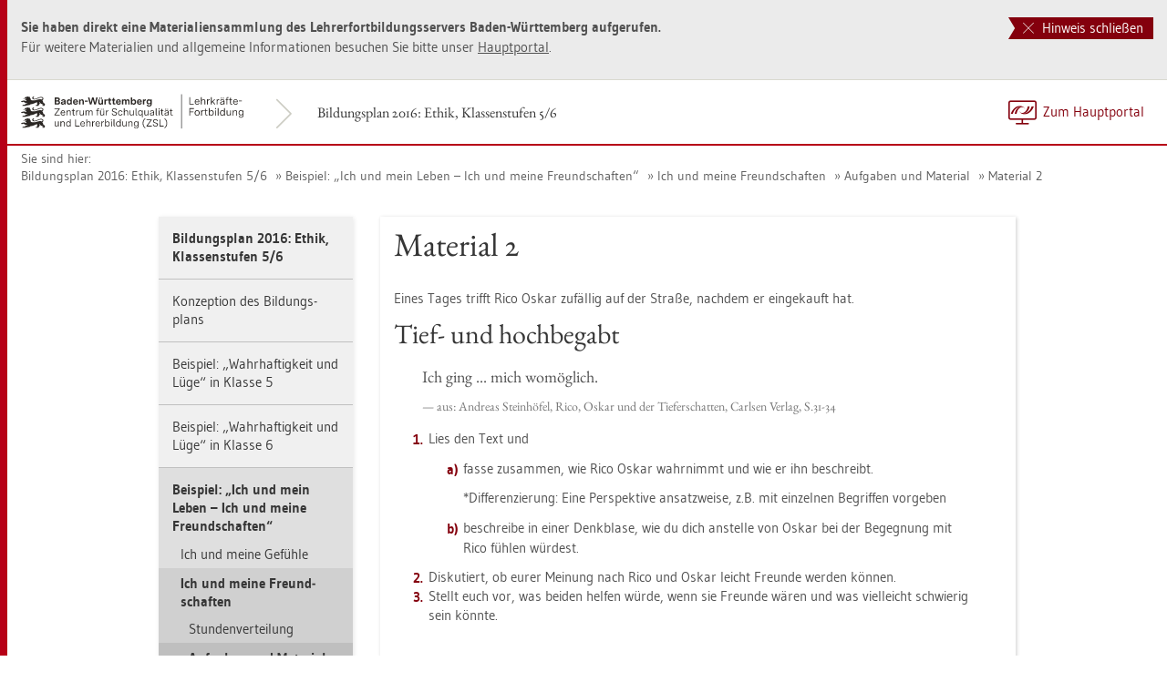

--- FILE ---
content_type: text/html
request_url: https://lehrerfortbildung-bw.de/u_gewi/ethik/gym/bp2016/fb7/05_ich/2_freund/1_mat/2_mat2/
body_size: 5804
content:


  <!DOCTYPE html>
<html lang="de">
    <head>
        <meta http-equiv="X-UA-Compatible" content="IE=edge">
        <meta name="viewport" content="width=device-width, initial-scale=1">
<!-- Start der generierten Meta-Tags -->
<!-- Metatag Start -->
  <meta http-equiv="Content-Type" content="text/html; charset=utf-8" />
  <meta name="keywords" content="Material 2"/>
  <meta name="robots" content="index,follow" />
  <meta name="DC.Title" content="Material 2" />
  <meta name="DC.Date" content="2024-09-23" />
  <meta name="DC.Format" content="(SCHEME=IMT) text/html" />
  <meta name="DC.Identifier" content="https://lehrerfortbildung-bw.de/u_gewi/ethik/gym/bp2016/fb7/05_ich/2_freund/1_mat/2_mat2/index.html" />
  <meta name="DC.Language" scheme="ISO639-1" content="de" />
  <meta name="DC.Language" content="(Scheme=Freetext) deutsch" />
  <meta name="DC.Language" content="(Scheme=Z39.53) GER" />
  <link rel="alternate" type="application/atom+xml" title="Aktuelle News des LFB-Servers" href="/information/rss/rss.xml" />
  <!-- Metatags Ende -->

<!-- Ende der generierten Meta-Tags -->

        <title>Material 2</title>  
                                               
        <link rel="shortcut icon" type="image/png" href="/pix/favicon-bw.ico" />

        <link href="/css/reset.css" rel="stylesheet">
        <link href="/css/bootstrap.min.css" rel="stylesheet">   
        <link href="/slick/slick.css" rel="stylesheet">
        <link href="/fonts/ss-gizmo.css" rel="stylesheet">
        <link href="/css/iconfonts.css" rel="stylesheet">
        <link href="/flag-icons/css/flag-icon.min.css" rel="stylesheet">
        <link href="/css/main.css" rel="stylesheet">
        <link href="/css/lfb-custom.css" rel="stylesheet">
        <!--[if lt IE 9]>
            <script src="/js/html5shiv.min.js"></script>
            <script src="/js/respond.min.js"></script>
        <![endif]-->

        <script src="/js/jquery.min.js"></script>
        <script src="/js/jquery-migrate.min.js"></script>
        <script src="/js/jquery.cookie.min.js"></script>
        <script src="/js/bootstrap.min.js"></script>
        <script src="/slick/slick.min.js"></script>
        <script src="/js/bootstrap-hover-dropdown.min.js"></script>
        <script src="/js/Hyphenator_Loader.js"></script>
        <script src="/js/lfb-custom.js"></script>
        <script type="text/javascript">
            Hyphenator_Loader.init(
                {
                    "de": "Bananenschalen"
                },
                "/js/Hyphenator.js"
            );
            $(document).ready(function(){
              $('.panel-collapse').on('shown.bs.collapse', function (e) {
                  var $panel = $(this).closest('.panel');
                  $('html,body').animate({
                      scrollTop: $panel.offset().top
                  }, 500); 
              });
            });
        </script>
        <!--[if lte IE 9]>
            <script src="/js/placeholder-fix.js"></script>
        <![endif]-->
        <script src="/js/main.js"></script>

    </head>
    <body class="hyphenate page-container">
<!--htdig_noindex-->
        <a accesskey="0" class="sr-only sr-only-focusable" href="#mainNavigationContainer">Zur Hauptnavigation springen [Alt]+[0]</a>
        <a accesskey="1" class="sr-only sr-only-focusable" href="#contentMainInner">Zum Seiteninhalt springen [Alt]+[1]</a> 
        <div id="pageContainer">
            <div id="page">
                <div id="headerContainer">
                    <div id="header">
                        <div class="navbar navbar-default">
                            <div class="navbarInner">
                                <div id="serviceNavigationContainer">
                                    <ul id="serviceNavigation" class="nav">
                                        <li>
                                            <a href="javascript:zumHauptportal()" class="portal-link"><span>Zum Hauptportal</span></a>
                                            <a href="javascript:window.open('','_self').close()" class="container-close-link"><span>Schlie&szlig;en</span></a>
                                        </li>
                                        <!-- <li class="hidden-xs hidden-sm">
                                            <a href="#" class="dropdown-toggle" data-toggle="dropdown" role="button" aria-expanded="false"><i class="flag-icon-de flag-icon"></i>Deutsch<i class="icon-caret-down"></i></a>
                                            <ul class="dropdown-menu">
                                                <li>
                                                    <a href="#"><i class="flag-icon-de flag-icon"></i>Deutsch</a>
                                                </li>
                                                <li>
                                                    <a href="#"><i class="flag-icon-gb flag-icon"></i>Englisch</a>
                                                </li>
                                                <li>
                                                    <a href="#"><i class="flag-icon-fr flag-icon"></i>Franz&ouml;sisch</a>
                                                </li>
                                            </ul>
                                        </li> -->
                                    </ul>
                                </div>
                                <div class="containerTitleOuterContainer">
                                    <div class="navbarBrandContainer">
                                        <a class="navbar-brand" href="/u_gewi/ethik/gym/bp2016/fb7/">   
                                            <!-- <img src="/img/logo_container.png" class="img-responsive center-block" alt="Logo"> -->
                                            <img src="/img/BaWue_ZSL_Logo_rgb_pos_LFBS-Zusatz-2zeilig.svg" class="img-responsive center-block" alt="Logo Zentrum für Schulqualität und Lehrerbildung (ZSL), Bereich Lehrkräfte-Fortbildung in Baden-Württemberg">
                                        </a>
                                    </div>
                                    <div class="containerTitleContainer">
                                        <a href="/u_gewi/ethik/gym/bp2016/fb7/" class="containerTitle">
                                            Bildungsplan 2016: Ethik, Klassenstufen 5/6
                                        </a>
                                    </div>
                                </div>
                                <div class="clearfix"></div>
                            </div>
                        </div>
                        <div id="mainNavigationContainer" class="clearfix navbar-default navbar hidden-lg hidden-md">
<ul class="mainNavigationMobile navbar-nav nav">
    <!-- Mobiles-Menue fuer Materialien Container -->
    <li class="dropdown">
        <a href="#" class="dropdown-toggle h4 navbar-toggle" data-toggle="dropdown" role="button" aria-expanded="false">
            <span class="icon-bars">
                <span class="icon-bar"></span>
                <span class="icon-bar"></span>
                <span class="icon-bar"></span>
            </span>
            <span  class="icon-close pull-left"></span>
            Bildungsplan 2016: Ethik, Klassenstufen 5/6
        </a>
        <span class="dropdown-menu">
            <ul class="level1">
                <li><a href="/u_gewi/ethik/gym/bp2016/fb7/index.html" class="h4">Bildungsplan 2016: Ethik, Klassenstufen 5/6</a></li>
                <li><a href="/u_gewi/ethik/gym/bp2016/fb7/01_konzept/" class="h4">Konzeption des Bildungsplans</a></li>
                <li class="hasSub">
                    <a href="#" class="h4">Beispiel: „Wahrhaftigkeit und L&uuml;ge“ in Klasse 5<i class="icon-caret-right pull-right"></i></a>
                    <ul class="level2">
                        <li class="backLinkContainer"><a href="#" class="h4 back-link">Zur&uuml;ck</a></li>
                        <li><a href="/u_gewi/ethik/gym/bp2016/fb7/03_klasse-5/" class="h4 mobileNavigationHead">Beispiel: „Wahrhaftigkeit und L&uuml;ge“ in Klasse 5</a></li>
                        <li class="hasSub">
                            <a href="#">Didaktischer Kommentar<i class="icon-caret-right pull-right"></i></a>
                            <ul class="level3">
                                <li class="backLinkContainer"><a href="#" class="h4 back-link">Zur&uuml;ck</a></li>
                                <li><a href="/u_gewi/ethik/gym/bp2016/fb7/03_klasse-5/1_kom/" class="h4 mobileNavigationHead">Didaktischer Kommentar</a></li>
                                <li><a href="/u_gewi/ethik/gym/bp2016/fb7/03_klasse-5/1_kom/1_std1/">Stundenverteilung 1-6</a></li>
                                <li><a href="/u_gewi/ethik/gym/bp2016/fb7/03_klasse-5/1_kom/2_std2/">Stundenverteilung 7-10 + Erg&auml;nzung</a></li>
                            </ul>
                        </li>
                    </ul>
                </li>
                <li class="hasSub">
                    <a href="#" class="h4">Beispiel: „Wahrhaftigkeit und L&uuml;ge“ in Klasse 6<i class="icon-caret-right pull-right"></i></a>
                    <ul class="level2">
                        <li class="backLinkContainer"><a href="#" class="h4 back-link">Zur&uuml;ck</a></li>
                        <li><a href="/u_gewi/ethik/gym/bp2016/fb7/04_klasse-6/" class="h4 mobileNavigationHead">Beispiel: „Wahrhaftigkeit und L&uuml;ge“ in Klasse 6</a></li>
                        <li class="hasSub">
                            <a href="#">Didaktischer Kommentar<i class="icon-caret-right pull-right"></i></a>
                            <ul class="level3">
                                <li class="backLinkContainer"><a href="#" class="h4 back-link">Zur&uuml;ck</a></li>
                                <li><a href="/u_gewi/ethik/gym/bp2016/fb7/04_klasse-6/1_kom/" class="h4 mobileNavigationHead">Didaktischer Kommentar</a></li>
                                <li><a href="/u_gewi/ethik/gym/bp2016/fb7/04_klasse-6/1_kom/1_std1/">Stundenverteilung 1-2</a></li>
                                <li><a href="/u_gewi/ethik/gym/bp2016/fb7/04_klasse-6/1_kom/2_std2/">Stundenverteilung 3-6</a></li>
                            </ul>
                        </li>
                        <li class="hasSub">
                            <a href="#">Material<i class="icon-caret-right pull-right"></i></a>
                            <ul class="level3">
                                <li class="backLinkContainer"><a href="#" class="h4 back-link">Zur&uuml;ck</a></li>
                                <li><a href="/u_gewi/ethik/gym/bp2016/fb7/04_klasse-6/2_mat/" class="h4 mobileNavigationHead">Material</a></li>
                                <li><a href="/u_gewi/ethik/gym/bp2016/fb7/04_klasse-6/2_mat/1_mat1/">Material 1</a></li>
                                <li><a href="/u_gewi/ethik/gym/bp2016/fb7/04_klasse-6/2_mat/2_mat2/">Material 2</a></li>
                                <li><a href="/u_gewi/ethik/gym/bp2016/fb7/04_klasse-6/2_mat/3_mat3/">Material 3</a></li>
                                <li><a href="/u_gewi/ethik/gym/bp2016/fb7/04_klasse-6/2_mat/4_mat4/">Material 4</a></li>
                                <li><a href="/u_gewi/ethik/gym/bp2016/fb7/04_klasse-6/2_mat/5_mat5/">Material 5</a></li>
                            </ul>
                        </li>
                    </ul>
                </li>
                <li class="hasSub active">
                    <a href="#" class="h4">Beispiel: „Ich und mein Leben – Ich und meine Freundschaften“<i class="icon-caret-right pull-right"></i></a>
                    <ul class="level2">
                        <li class="backLinkContainer"><a href="#" class="h4 back-link">Zur&uuml;ck</a></li>
                        <li><a href="/u_gewi/ethik/gym/bp2016/fb7/05_ich/" class="h4 mobileNavigationHead">Beispiel: „Ich und mein Leben – Ich und meine Freundschaften“</a></li>
                        <li class="hasSub">
                            <a href="#">Ich und meine Gef&uuml;hle<i class="icon-caret-right pull-right"></i></a>
                            <ul class="level3">
                                <li class="backLinkContainer"><a href="#" class="h4 back-link">Zur&uuml;ck</a></li>
                                <li><a href="/u_gewi/ethik/gym/bp2016/fb7/05_ich/1_gefuehle/" class="h4 mobileNavigationHead">Ich und meine Gef&uuml;hle</a></li>
                                <li><a href="/u_gewi/ethik/gym/bp2016/fb7/05_ich/1_gefuehle/1_std/">Stundenverteilung</a></li>
                                <li><a href="/u_gewi/ethik/gym/bp2016/fb7/05_ich/1_gefuehle/1_mat/">Aufgaben und Material</a></li>
                            </ul>
                        </li>
                        <li class="hasSub active">
                            <a href="#">Ich und meine Freundschaften<i class="icon-caret-right pull-right"></i></a>
                            <ul class="level3">
                                <li class="backLinkContainer"><a href="#" class="h4 back-link">Zur&uuml;ck</a></li>
                                <li><a href="/u_gewi/ethik/gym/bp2016/fb7/05_ich/2_freund/" class="h4 mobileNavigationHead">Ich und meine Freundschaften</a></li>
                                <li><a href="/u_gewi/ethik/gym/bp2016/fb7/05_ich/2_freund/1_std/">Stundenverteilung</a></li>
                                <li class="hasSub active">
                                    <a href="#">Aufgaben und Material<i class="icon-caret-right pull-right"></i></a>
                                    <ul class="level4">
                                        <li class="backLinkContainer"><a href="#" class="h4 back-link">Zur&uuml;ck</a></li>
                                        <li><a href="/u_gewi/ethik/gym/bp2016/fb7/05_ich/2_freund/1_mat/" class="h4 mobileNavigationHead">Aufgaben und Material</a></li>
                                        <li><a href="/u_gewi/ethik/gym/bp2016/fb7/05_ich/2_freund/1_mat/1_mat1/">Material 1</a></li>
                                        <li class="active"><a href="/u_gewi/ethik/gym/bp2016/fb7/05_ich/2_freund/1_mat/2_mat2/">Material 2</a></li>
                                        <li><a href="/u_gewi/ethik/gym/bp2016/fb7/05_ich/2_freund/1_mat/3_mat3/">Material 3</a></li>
                                        <li><a href="/u_gewi/ethik/gym/bp2016/fb7/05_ich/2_freund/1_mat/4_mat4/">Material 4</a></li>
                                    </ul>
                                </li>
                            </ul>
                        </li>
                    </ul>
                </li>
                <li class="hasSub">
                    <a href="#" class="h4">Beispiel: „Regeln und Regelkonflikte“<i class="icon-caret-right pull-right"></i></a>
                    <ul class="level2">
                        <li class="backLinkContainer"><a href="#" class="h4 back-link">Zur&uuml;ck</a></li>
                        <li><a href="/u_gewi/ethik/gym/bp2016/fb7/06_regeln/" class="h4 mobileNavigationHead">Beispiel: „Regeln und Regelkonflikte“</a></li>
                        <li class="hasSub">
                            <a href="#">Didaktischer Kommentar<i class="icon-caret-right pull-right"></i></a>
                            <ul class="level3">
                                <li class="backLinkContainer"><a href="#" class="h4 back-link">Zur&uuml;ck</a></li>
                                <li><a href="/u_gewi/ethik/gym/bp2016/fb7/06_regeln/1_kom/" class="h4 mobileNavigationHead">Didaktischer Kommentar</a></li>
                                <li><a href="/u_gewi/ethik/gym/bp2016/fb7/06_regeln/1_kom/1_std1/">Stundenverteilung 1-2</a></li>
                                <li><a href="/u_gewi/ethik/gym/bp2016/fb7/06_regeln/1_kom/2_std2/">Stundenverteilung 3-4</a></li>
                                <li><a href="/u_gewi/ethik/gym/bp2016/fb7/06_regeln/1_kom/3_std3/">Stundenverteilung 5-6</a></li>
                            </ul>
                        </li>
                        <li><a href="/u_gewi/ethik/gym/bp2016/fb7/06_regeln/2_mat/">Material</a></li>
                    </ul>
                </li>
                <li class="hasSub">
                    <a href="#" class="h4">Beispiel: „Mythen“<i class="icon-caret-right pull-right"></i></a>
                    <ul class="level2">
                        <li class="backLinkContainer"><a href="#" class="h4 back-link">Zur&uuml;ck</a></li>
                        <li><a href="/u_gewi/ethik/gym/bp2016/fb7/07_mythen/" class="h4 mobileNavigationHead">Beispiel: „Mythen“</a></li>
                        <li><a href="/u_gewi/ethik/gym/bp2016/fb7/07_mythen/1_kom/">Didaktischer Kommentar</a></li>
                        <li><a href="/u_gewi/ethik/gym/bp2016/fb7/07_mythen/1a_umsetzungsbeispiel/">Umsetzungsbeispiel</a></li>
                        <li class="hasSub">
                            <a href="#">Material<i class="icon-caret-right pull-right"></i></a>
                            <ul class="level3">
                                <li class="backLinkContainer"><a href="#" class="h4 back-link">Zur&uuml;ck</a></li>
                                <li><a href="/u_gewi/ethik/gym/bp2016/fb7/07_mythen/2_mat/" class="h4 mobileNavigationHead">Material</a></li>
                                <li><a href="/u_gewi/ethik/gym/bp2016/fb7/07_mythen/2_mat/1_mat1/">Material 1</a></li>
                                <li><a href="/u_gewi/ethik/gym/bp2016/fb7/07_mythen/2_mat/2_mat2/">Material 2</a></li>
                                <li><a href="/u_gewi/ethik/gym/bp2016/fb7/07_mythen/2_mat/3_mat3/">Material 3</a></li>
                                <li><a href="/u_gewi/ethik/gym/bp2016/fb7/07_mythen/2_mat/4_mat4/">Material 4</a></li>
                                <li><a href="/u_gewi/ethik/gym/bp2016/fb7/07_mythen/2_mat/5_mat5/">Material 5</a></li>
                                <li><a href="/u_gewi/ethik/gym/bp2016/fb7/07_mythen/2_mat/6_mat6/">Material 6</a></li>
                                <li><a href="/u_gewi/ethik/gym/bp2016/fb7/07_mythen/2_mat/7_mat7/">Material 7</a></li>
                                <li><a href="/u_gewi/ethik/gym/bp2016/fb7/07_mythen/2_mat/8_mat8/">Material 8</a></li>
                                <li><a href="/u_gewi/ethik/gym/bp2016/fb7/07_mythen/2_mat/9_mat9/">Material 9</a></li>
                            </ul>
                        </li>
                    </ul>
                </li>
                <li class="hasSub">
                    <a href="#" class="h4">Beispiel: „Medien“<i class="icon-caret-right pull-right"></i></a>
                    <ul class="level2">
                        <li class="backLinkContainer"><a href="#" class="h4 back-link">Zur&uuml;ck</a></li>
                        <li><a href="/u_gewi/ethik/gym/bp2016/fb7/08_medien/" class="h4 mobileNavigationHead">Beispiel: „Medien“</a></li>
                        <li><a href="/u_gewi/ethik/gym/bp2016/fb7/08_medien/1_kommentar/">Methodisch-didaktischer Kommentar</a></li>
                        <li class="hasSub">
                            <a href="#">(Selbst-) Darstellung in den Medien<i class="icon-caret-right pull-right"></i></a>
                            <ul class="level3">
                                <li class="backLinkContainer"><a href="#" class="h4 back-link">Zur&uuml;ck</a></li>
                                <li><a href="/u_gewi/ethik/gym/bp2016/fb7/08_medien/2_darstellung/" class="h4 mobileNavigationHead">(Selbst-) Darstellung in den Medien</a></li>
                                <li><a href="/u_gewi/ethik/gym/bp2016/fb7/08_medien/2_darstellung/1_std1/">Stundenverteilung 1-5</a></li>
                                <li><a href="/u_gewi/ethik/gym/bp2016/fb7/08_medien/2_darstellung/2_std2/">Stundenverteilung 6-7</a></li>
                                <li><a href="/u_gewi/ethik/gym/bp2016/fb7/08_medien/2_darstellung/3_std3/">Stundenverteilung 8-9</a></li>
                                <li><a href="/u_gewi/ethik/gym/bp2016/fb7/08_medien/2_darstellung/4_mat1/">Material 1</a></li>
                                <li><a href="/u_gewi/ethik/gym/bp2016/fb7/08_medien/2_darstellung/5_mat2/">Material 2</a></li>
                                <li><a href="/u_gewi/ethik/gym/bp2016/fb7/08_medien/2_darstellung/7_mat4/">Material 4</a></li>
                            </ul>
                        </li>
                        <li><a href="/u_gewi/ethik/gym/bp2016/fb7/08_medien/3_abb/">Abbildung „H&ouml;hle“</a></li>
                    </ul>
                </li>
                <li class="hasSub">
                    <a href="#" class="h4">Diverse Vorschl&auml;ge zu Methoden und Medien<i class="icon-caret-right pull-right"></i></a>
                    <ul class="level2">
                        <li class="backLinkContainer"><a href="#" class="h4 back-link">Zur&uuml;ck</a></li>
                        <li><a href="/u_gewi/ethik/gym/bp2016/fb7/09_vorschlaege/" class="h4 mobileNavigationHead">Diverse Vorschl&auml;ge zu Methoden und Medien</a></li>
                        <li class="hasSub">
                            <a href="#">Shrek (Filmanalyse)<i class="icon-caret-right pull-right"></i></a>
                            <ul class="level3">
                                <li class="backLinkContainer"><a href="#" class="h4 back-link">Zur&uuml;ck</a></li>
                                <li><a href="/u_gewi/ethik/gym/bp2016/fb7/09_vorschlaege/1_shrek/" class="h4 mobileNavigationHead">Shrek (Filmanalyse)</a></li>
                                <li><a href="/u_gewi/ethik/gym/bp2016/fb7/09_vorschlaege/1_shrek/1_std1/">Stundenverteilung 1</a></li>
                                <li><a href="/u_gewi/ethik/gym/bp2016/fb7/09_vorschlaege/1_shrek/2_std2/">Stundenverteilung 2</a></li>
                            </ul>
                        </li>
                        <li><a href="/u_gewi/ethik/gym/bp2016/fb7/09_vorschlaege/2_links/">Links zu kurzen Filmen und Spots</a></li>
                    </ul>
                </li>
                <li><a href="/u_gewi/ethik/gym/bp2016/fb7/10_download/" class="h4">Alle Dateien herunterladen</a></li>
                <li>&nbsp;</li>
                <li><a href="/u_gewi/ethik/gym/bp2016/fb7/bp2016.htm" class="h4">Informationen zur Fortbildung</a></li>
                <li><a href="/u_gewi/ethik/gym/bp2016/fb7/team/" class="h4">Autorenteam</a></li>
            </ul>
        </span>
    </li>
</ul>

                        </div>
                    </div>  
                </div> 
                <div id="breadcrumbContainer">   
                    <span class="breadcrumbHint pull-left">Sie sind hier:</span>
<!-- Brotkrumen-Start -->
<ol class="breadcrumb">
  <li><a href="/u_gewi/ethik/gym/bp2016/fb7/">Bildungsplan 2016: Ethik, Klassenstufen 5/6
</a></li>
  <li><a href="/u_gewi/ethik/gym/bp2016/fb7/05_ich/">Beispiel: „Ich und mein Leben – Ich und meine Freundschaften“</a></li>
  <li><a href="/u_gewi/ethik/gym/bp2016/fb7/05_ich/2_freund/">Ich und meine Freundschaften</a></li>
  <li><a href="/u_gewi/ethik/gym/bp2016/fb7/05_ich/2_freund/1_mat/">Aufgaben und Material</a></li>
  <li><a href="/u_gewi/ethik/gym/bp2016/fb7/05_ich/2_freund/1_mat/2_mat2/">Material 2</a></li>
</ol>
<!-- Brotkrumen-Ende -->
                </div>   
                <div id="contentContainer" class="container-fluid">
                    <div id="content">   
                        <div id="contentMainContainer">
                            <a name="seitenanfang"></a>
                            <div id="contentMain">
                                <div class="row">
                                    <div class="sidebarContainer col-md-3 col-xs-12">
                                        <div class="sidebar">
                                            <div class="boxContainer">
                                                <div id="sidebarNavigationContainer" class="box hidden-sm hidden-xs">
<!-- Start der sidebarNavigation -->
<!--/htdig_noindex-->
<ul id="sidebarNavigation" class="level1 nav">
  <li>
     <a href="/u_gewi/ethik/gym/bp2016/fb7/index.html">Bildungsplan 2016: Ethik, Klassenstufen 5/6</a>
     <ul class="level2 nav bg-info">
       <li class="hasSub"><a href="/u_gewi/ethik/gym/bp2016/fb7/01_konzept/">Konzeption des Bildungsplans</a></li>
       <li class="hasSub"><a href="/u_gewi/ethik/gym/bp2016/fb7/03_klasse-5/">Beispiel: „Wahrhaftigkeit und L&uuml;ge“ in Klasse 5</a></li>
       <li class="hasSub"><a href="/u_gewi/ethik/gym/bp2016/fb7/04_klasse-6/">Beispiel: „Wahrhaftigkeit und L&uuml;ge“ in Klasse 6</a></li>
       <li class="hasSub open"><a href="/u_gewi/ethik/gym/bp2016/fb7/05_ich/">Beispiel: „Ich und mein Leben – Ich und meine Freundschaften“</a></li>
         <ul class="level3 nav">
           <li class="hasSub"><a href="/u_gewi/ethik/gym/bp2016/fb7/05_ich/1_gefuehle/">Ich und meine Gef&uuml;hle</a></li>
           <li class="hasSub open"><a href="/u_gewi/ethik/gym/bp2016/fb7/05_ich/2_freund/">Ich und meine Freundschaften</a></li>
             <ul class="level4 nav">
               <li class="hasSub"><a href="/u_gewi/ethik/gym/bp2016/fb7/05_ich/2_freund/1_std/">Stundenverteilung</a></li>
               <li class="hasSub open"><a href="/u_gewi/ethik/gym/bp2016/fb7/05_ich/2_freund/1_mat/">Aufgaben und Material</a></li>
                 <ul class="level5 nav">
                   <li class="hasSub"><a href="/u_gewi/ethik/gym/bp2016/fb7/05_ich/2_freund/1_mat/1_mat1/">Material 1</a></li>
                   <li class="hasSub active"><a href="/u_gewi/ethik/gym/bp2016/fb7/05_ich/2_freund/1_mat/2_mat2/">Material 2</a></li>
                   <li class="hasSub"><a href="/u_gewi/ethik/gym/bp2016/fb7/05_ich/2_freund/1_mat/3_mat3/">Material 3</a></li>
                   <li class="hasSub"><a href="/u_gewi/ethik/gym/bp2016/fb7/05_ich/2_freund/1_mat/4_mat4/">Material 4</a></li>
                 </ul>
             </ul>
         </ul>
       <li class="hasSub"><a href="/u_gewi/ethik/gym/bp2016/fb7/06_regeln/">Beispiel: „Regeln und Regelkonflikte“</a></li>
       <li class="hasSub"><a href="/u_gewi/ethik/gym/bp2016/fb7/07_mythen/">Beispiel: „Mythen“</a></li>
       <li class="hasSub"><a href="/u_gewi/ethik/gym/bp2016/fb7/08_medien/">Beispiel: „Medien“</a></li>
       <li class="hasSub"><a href="/u_gewi/ethik/gym/bp2016/fb7/09_vorschlaege/">Diverse Vorschl&auml;ge zu Methoden und Medien</a></li>
       <li class="hasSub"><a href="/u_gewi/ethik/gym/bp2016/fb7/10_download/">Alle Dateien herunterladen</a></li>
       <li class="blankLine"> &nbsp; </li>
       <li class="hasSub"><a href="/u_gewi/ethik/gym/bp2016/fb7/bp2016.htm">Informationen zur Fortbildung</a></li>
       <li class="hasSub"><a href="/u_gewi/ethik/gym/bp2016/fb7/team/">Autorenteam</a></li>
     </ul>
  </li>
</ul>

<!-- Ende sidebarNavigation -->
                                                </div>
                                            </div>
                                        </div>      
                                    </div>
                                    <div class="col-md-9 col-xs-12" id="contentMainInner">
                                        <div class="boxContainer">
                                            <div class="bg-white box clearfix">
                                                <div class="col-xs-12">
                                                  <h1>Material 2</h1>
<!-- Start Seiteninhalt -->


<p>Eines Tages trifft Rico Oskar zufällig auf der Straße, nachdem er eingekauft hat.</p>

<h2>Tief- und hochbegabt</h2>

<blockquote>
	<p>
	    Ich ging ... mich womöglich.
	</p>

    <footer>aus: Andreas Steinhöfel, Rico, Oskar und der Tieferschatten, Carlsen Verlag, S.31-34</footer>
</blockquote>

<ol>
	<li>
		<p>Lies den Text und</p>
		<ol type="a">
			<li>
				<p>fasse zusammen, wie Rico Oskar wahrnimmt und wie er ihn beschreibt.</p>
				<p>*Differenzierung: Eine Perspektive ansatzweise, z.B. mit einzelnen Begriffen vorgeben</p>
			</li>
			<li>
				<p>beschreibe in einer Denkblase, wie du dich anstelle von Oskar bei der Begegnung mit Rico fühlen würdest.</p>
			</li>
		</ol>
	</li>
	<li>Diskutiert, ob eurer Meinung nach Rico und Oskar leicht Freunde werden können.</li>
	<li>Stellt euch vor, was beiden helfen würde, wenn sie Freunde wären und was vielleicht schwierig sein könnte.</li>
</ol>


<div id="contentMainInnerDownloads">
    <p>Aufgaben und Material: <a href="../ich_und_meine_freundschaften_aufgaben_und_material_als_kopiervorlage.docx" class="download">Herunterladen</a> [docx][485 KB]</p>
<p>Aufgaben und Material: <a href="../ich_und_meine_freundschaften_aufgaben_und_material_als_kopiervorlage.pdf" class="download">Herunterladen</a> [pdf][567 KB]</p>
</div>

<div id="contentMainInnerNextPage">
     <p>Weiter zu <a href="../3_mat3/" class="intern">Material 3</a></p>
</div>

<!--htdig_noindex-->
<!-- Ende Seiteninhalt -->
                                                </div>
                                            </div>
                                        </div>
                                    </div>
                                </div>
                            </div>
                        </div>
                    </div>
                </div> 
                <div class="modal fade" id="imageModal" aria-hidden="false">
                    <div class="modal-dialog">
                        <div class="modal-content">
                            <div class="modal-header clearfix">
                                <button type="button" class="close" data-dismiss="modal"><i class="icon-close"></i></button>
                            </div>
                            <div class="modal-body">
                                
                            </div>
                        </div>
                    </div>
                </div>  
                <div id="footerContainer" class="bg-info">
                    <div id="footer">
                        <div id="bottomfooterContainer" class="bg-primary"> 
                            <div id="bottomfooter" class="container-fluid clearfix">
                                <div id="bottomfooterInnerContainer">
                                    <div id="metaNavigationContainer" class="pull-right">
                                        <ul id="metaNavigation" class="nav nav-pills">
                                            <li class="hidden-xs">
                                                <a href="javascript:window.print()">Drucken</a>
                                            </li>
                                            <!-- <li>
                                                <a href="#">PDF-Version</a>
                                            </li> -->
                                            <li>
                                                <!-- <a href="#footerContentModal" data-toggle="modal" data-url="/datenschutz/">Datenschutz</a> -->
                                                <a href="/datenschutz/" target="_blank">Datenschutz</a>
                                            </li>
                                            <li>
                                                <!-- <a href="#footerContentModal" data-toggle="modal" data-url="/impressum/">Impressum</a> -->
                                                <a href="/impressum/" target="_blank">Impressum</a>
                                            </li>
                                            <li class="hidden-xs hidden-sm">
                                                <a href="#footerContentModal" data-toggle="modal" data-url="/impressum/copyright/urheberrecht.html"><i class="glyhphalfreg-C"></i><span class="sr-only">Copyright</span></a>
                                            </li>
                                            <li class="hidden-xs hidden-sm">
                                                <!-- <a href="#"><i class="lnr lnr-envelope"></i>E-Mail an Seitenbetreuung</a> -->
                                                <script type="text/javascript" ><!--//--><![CDATA[//><!--
showMailInFooter("[base64]", '<i class="lnr lnr-envelope"></i>E-Mail an Seitenbetreuung', "", "", "");
//--><!]]></script>

                                            </li>
                                        </ul>
                                    </div> 
                                    <div id="toTopContainer" class="pull-left text-center">
                                        <a href="#" class="toTop-link">Zum Seitenanfang<i class="icon-caret-up"></i></a>
                                    </div>
                                    <div class="clearfix"></div>
                                    <ul id="footerServiceNavigation" class="list-inline hidden-lg hidden-md visible-sm-block visible-xs-block"><!-- 
                                        <li class="dropup language">
                                            <a href="#" class="dropdown-toggle" data-toggle="dropdown" role="button" aria-expanded="false"><i class="flag-icon-de flag-icon"></i>Deutsch<i class="icon-caret-up"></i></a>
                                            <ul class="dropdown-menu">
                                                <li>
                                                    <a href="#"><i class="flag-icon-de flag-icon"></i>Deutsch</a>
                                                </li>
                                                <li>
                                                    <a href="#"><i class="flag-icon-gb flag-icon"></i>Englisch</a>
                                                </li>
                                                <li>
                                                    <a href="#"><i class="flag-icon-fr flag-icon"></i>Franz&ouml;sisch</a>
                                                </li>
                                            </ul>
                                        </li> -->
                                        <li class="pull-right">
                                            <!-- <a href="#"><i class="lnr lnr-envelope"></i>E-Mail an Seitenbetreuung</a> -->
                                            <script type="text/javascript" ><!--//--><![CDATA[//><!--
showMailInFooter("[base64]", '<i class="lnr lnr-envelope"></i>E-Mail an Seitenbetreuung', "", "", "");
//--><!]]></script>

                                        </li>
                                        <li class="pull-right">
                                            <a href="/impressum/copyright/urheberrecht.html"><i class="glyhphalfreg-C"></i><span class="sr-only">Copyright</span></a>
                                        </li>
                                    </ul>
                                </div>
                            </div>  
                        </div>
                    </div>  
                </div>
                <div class="modal fade" id="footerContentModal" aria-hidden="false">
                    <div class="modal-dialog">
                        <div class="modal-content">
                            <div class="modal-header clearfix">
                                <button type="button" class="close" data-dismiss="modal"><i class="icon-close"></i></button>
                            </div>
                            <div class="modal-body clearfix">
                                
                            </div>
                        </div>
                    </div>
                </div>  
            </div>
        </div>

      <!-- Matomo -->
<script type="text/javascript">
  var _paq = window._paq || [];
  /* tracker methods like "setCustomDimension" should be called before "trackPageView" */
  _paq.push(["disableCookies"]);
  _paq.push(['trackPageView']);
  _paq.push(['enableLinkTracking']);
  (function() {
    var u="https://lehrerfortbildung-bw.de/piwik/";
    _paq.push(['setTrackerUrl', u+'matomo.php']);
    _paq.push(['setSiteId', '1']);
    var d=document, g=d.createElement('script'), s=d.getElementsByTagName('script')[0];
    g.type='text/javascript'; g.async=true; g.defer=true; g.src=u+'matomo.js'; s.parentNode.insertBefore(g,s);
  })();
</script>
<!-- End Matomo Code -->


    </body>
</html>





